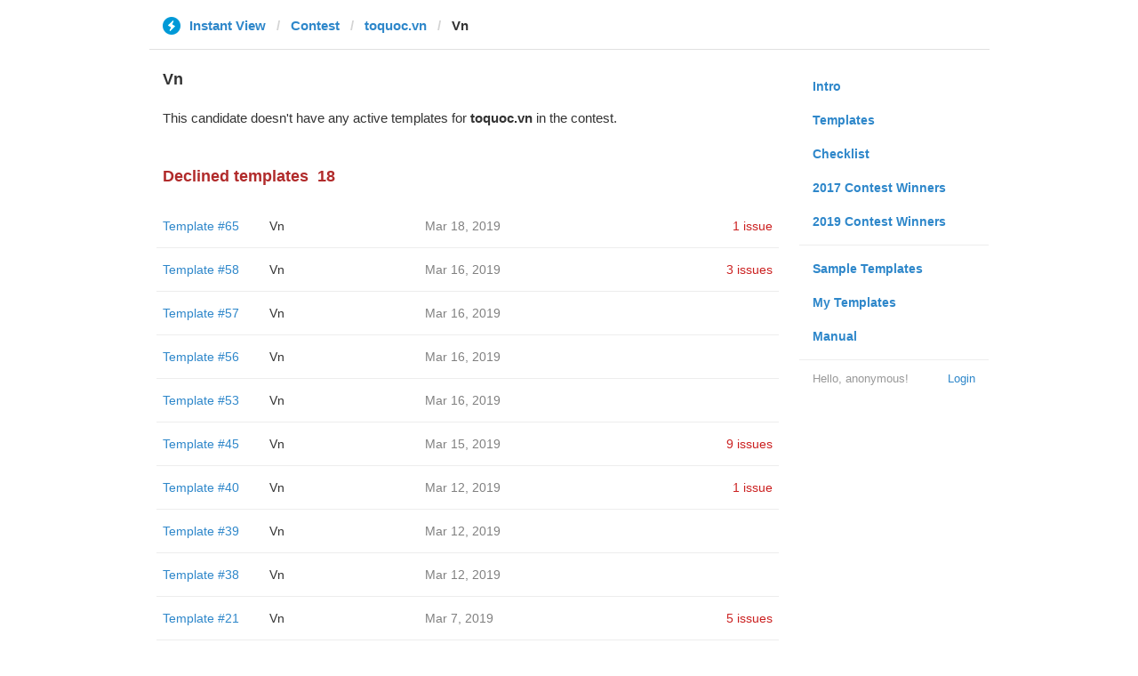

--- FILE ---
content_type: text/html; charset=utf-8
request_url: https://instantview.telegram.org/contest/toquoc.vn/candidate40/
body_size: 3239
content:
<!DOCTYPE html>
<html>
  <head>
    <meta charset="utf-8">
    <title>Contest - Instant View</title>
    
    <link rel="icon" type="image/svg+xml" href="/img/website_icon.svg?4">
<link rel="apple-touch-icon" sizes="180x180" href="/img/apple-touch-icon.png">
<link rel="icon" type="image/png" sizes="32x32" href="/img/favicon-32x32.png">
<link rel="icon" type="image/png" sizes="16x16" href="/img/favicon-16x16.png">
<link rel="alternate icon" href="/img/favicon.ico" type="image/x-icon" />
    <link href="/css/bootstrap.min.css?3" rel="stylesheet">
    <link href="/css/bootstrap-extra.css?2" rel="stylesheet">
    <link href="/css/telegram.css?249" rel="stylesheet">
    <link href="/css/instantview.css?115" rel="stylesheet">

  </head>
  <body class="no-transition">
    <header>
  
  <div class="container">
    <div class="row">
      <div class="col-sm-12 col-lg-10 col-lg-offset-1">
        <div class="header-wrap">
          <div id="header-panel" class="header-panel">
            <div class="header-breadcrumb header-breadcrumb-simple">
              <ol id="breadcrumb" class="header-nav breadcrumb"><li class="iv-logo"><a href="/"><i class="iv-icon"></i><span class="iv-logo-title">Instant View</span></a></li><li><a href="/contest">Contest</a></li><li><a href="/contest/toquoc.vn/">toquoc.vn</a></li><li class="active">Vn</li></ol>
            </div>
          </div>
        </div>
      </div>
    </div>
  </div>
</header>
<main class="rules container">
  <div class="row">
    <div class="col-sm-3 col-sm-push-9 col-lg-offset-1 col-lg-3 col-lg-push-7">
      <section class="nav-menu">
  <ul class="nav nav-pills nav-stacked"><li><a href="/">Intro</a></li><li><a href="/templates">Templates</a></li><li><a href="/checklist">Checklist</a></li><li><a href="/contest/winners2017">2017 Contest Winners</a></li><li><a href="/contest/winners2019">2019 Contest Winners</a></li><li class="divider"></li><li><a href="/samples/">Sample Templates</a></li><li><a href="/my/" data-need-auth>My Templates</a></li><li><a href="/docs">Manual</a></li></ul>
  <div class="nav-footer">
  <a class="logged-link" href="/auth" data-need-auth>Login</a>
  <span class="logged">
    <span class="logged-label">Hello, anonymous&#33;</span>
  </span>
</div>
</section>
    </div>
    <div class="col-sm-9 col-sm-pull-3 col-lg-7 col-lg-pull-3">
      <div class="content">
        <section class="contest-section">
  <h3>Vn</h3>
  
  <p class="about-text">This candidate doesn&#39;t have any active templates for <b>toquoc.vn</b> in the contest.</p>
</section>
        <section class="contest-section">
  <h3 class="declined">Declined templates<span class="header-count">18</span></h3>
  <div class="list-group-contest">  <div class="list-group-contest-item">
    <div class="contest-item-num"><a href="/contest/toquoc.vn/template65/">Template #65</a></div><!--
 --><div class="contest-item-author"><a href="/contest/toquoc.vn/candidate65/">Vn</a></div><!--
 --><div class="contest-item-date">Mar 18, 2019</div><!--
 --><div class="contest-item-status"><a href="/contest/toquoc.vn/template65/" class="contest-item-status-disputed">1 issue</a></div>
  </div>  <div class="list-group-contest-item">
    <div class="contest-item-num"><a href="/contest/toquoc.vn/template58/">Template #58</a></div><!--
 --><div class="contest-item-author"><a href="/contest/toquoc.vn/candidate58/">Vn</a></div><!--
 --><div class="contest-item-date">Mar 16, 2019</div><!--
 --><div class="contest-item-status"><a href="/contest/toquoc.vn/template58/" class="contest-item-status-disputed">3 issues</a></div>
  </div>  <div class="list-group-contest-item">
    <div class="contest-item-num"><a href="/contest/toquoc.vn/template57/">Template #57</a></div><!--
 --><div class="contest-item-author"><a href="/contest/toquoc.vn/candidate57/">Vn</a></div><!--
 --><div class="contest-item-date">Mar 16, 2019</div><!--
 --><div class="contest-item-status"></div>
  </div>  <div class="list-group-contest-item">
    <div class="contest-item-num"><a href="/contest/toquoc.vn/template56/">Template #56</a></div><!--
 --><div class="contest-item-author"><a href="/contest/toquoc.vn/candidate56/">Vn</a></div><!--
 --><div class="contest-item-date">Mar 16, 2019</div><!--
 --><div class="contest-item-status"></div>
  </div>  <div class="list-group-contest-item">
    <div class="contest-item-num"><a href="/contest/toquoc.vn/template53/">Template #53</a></div><!--
 --><div class="contest-item-author"><a href="/contest/toquoc.vn/candidate53/">Vn</a></div><!--
 --><div class="contest-item-date">Mar 16, 2019</div><!--
 --><div class="contest-item-status"></div>
  </div>  <div class="list-group-contest-item">
    <div class="contest-item-num"><a href="/contest/toquoc.vn/template45/">Template #45</a></div><!--
 --><div class="contest-item-author"><a href="/contest/toquoc.vn/candidate45/">Vn</a></div><!--
 --><div class="contest-item-date">Mar 15, 2019</div><!--
 --><div class="contest-item-status"><a href="/contest/toquoc.vn/template45/" class="contest-item-status-disputed">9 issues</a></div>
  </div>  <div class="list-group-contest-item">
    <div class="contest-item-num"><a href="/contest/toquoc.vn/template40/">Template #40</a></div><!--
 --><div class="contest-item-author"><a href="/contest/toquoc.vn/candidate40/">Vn</a></div><!--
 --><div class="contest-item-date">Mar 12, 2019</div><!--
 --><div class="contest-item-status"><a href="/contest/toquoc.vn/template40/" class="contest-item-status-disputed">1 issue</a></div>
  </div>  <div class="list-group-contest-item">
    <div class="contest-item-num"><a href="/contest/toquoc.vn/template39/">Template #39</a></div><!--
 --><div class="contest-item-author"><a href="/contest/toquoc.vn/candidate39/">Vn</a></div><!--
 --><div class="contest-item-date">Mar 12, 2019</div><!--
 --><div class="contest-item-status"></div>
  </div>  <div class="list-group-contest-item">
    <div class="contest-item-num"><a href="/contest/toquoc.vn/template38/">Template #38</a></div><!--
 --><div class="contest-item-author"><a href="/contest/toquoc.vn/candidate38/">Vn</a></div><!--
 --><div class="contest-item-date">Mar 12, 2019</div><!--
 --><div class="contest-item-status"></div>
  </div>  <div class="list-group-contest-item">
    <div class="contest-item-num"><a href="/contest/toquoc.vn/template21/">Template #21</a></div><!--
 --><div class="contest-item-author"><a href="/contest/toquoc.vn/candidate21/">Vn</a></div><!--
 --><div class="contest-item-date">Mar 7, 2019</div><!--
 --><div class="contest-item-status"><a href="/contest/toquoc.vn/template21/" class="contest-item-status-disputed">5 issues</a></div>
  </div>  <div class="list-group-contest-item">
    <div class="contest-item-num"><a href="/contest/toquoc.vn/template20/">Template #20</a></div><!--
 --><div class="contest-item-author"><a href="/contest/toquoc.vn/candidate20/">Vn</a></div><!--
 --><div class="contest-item-date">Mar 7, 2019</div><!--
 --><div class="contest-item-status"></div>
  </div>  <div class="list-group-contest-item">
    <div class="contest-item-num"><a href="/contest/toquoc.vn/template19/">Template #19</a></div><!--
 --><div class="contest-item-author"><a href="/contest/toquoc.vn/candidate19/">Vn</a></div><!--
 --><div class="contest-item-date">Mar 7, 2019</div><!--
 --><div class="contest-item-status"></div>
  </div>  <div class="list-group-contest-item">
    <div class="contest-item-num"><a href="/contest/toquoc.vn/template18/">Template #18</a></div><!--
 --><div class="contest-item-author"><a href="/contest/toquoc.vn/candidate18/">Vn</a></div><!--
 --><div class="contest-item-date">Mar 7, 2019</div><!--
 --><div class="contest-item-status"></div>
  </div>  <div class="list-group-contest-item">
    <div class="contest-item-num"><a href="/contest/toquoc.vn/template17/">Template #17</a></div><!--
 --><div class="contest-item-author"><a href="/contest/toquoc.vn/candidate17/">Vn</a></div><!--
 --><div class="contest-item-date">Mar 5, 2019</div><!--
 --><div class="contest-item-status"></div>
  </div>  <div class="list-group-contest-item">
    <div class="contest-item-num"><a href="/contest/toquoc.vn/template16/">Template #16</a></div><!--
 --><div class="contest-item-author"><a href="/contest/toquoc.vn/candidate16/">Vn</a></div><!--
 --><div class="contest-item-date">Mar 5, 2019</div><!--
 --><div class="contest-item-status"></div>
  </div>  <div class="list-group-contest-item">
    <div class="contest-item-num"><a href="/contest/toquoc.vn/template13/">Template #13</a></div><!--
 --><div class="contest-item-author"><a href="/contest/toquoc.vn/candidate13/">Vn</a></div><!--
 --><div class="contest-item-date">Mar 5, 2019</div><!--
 --><div class="contest-item-status"><a href="/contest/toquoc.vn/template13/" class="contest-item-status-disputed">1 issue</a></div>
  </div>  <div class="list-group-contest-item">
    <div class="contest-item-num"><a href="/contest/toquoc.vn/template4/">Template #4</a></div><!--
 --><div class="contest-item-author"><a href="/contest/toquoc.vn/candidate4/">Vn</a></div><!--
 --><div class="contest-item-date">Mar 2, 2019</div><!--
 --><div class="contest-item-status"><a href="/contest/toquoc.vn/template4/" class="contest-item-status-disputed">1 issue</a></div>
  </div>  <div class="list-group-contest-item">
    <div class="contest-item-num"><a href="/contest/toquoc.vn/template1/">Template #1</a></div><!--
 --><div class="contest-item-author"><a href="/contest/toquoc.vn/candidate1/">Vn</a></div><!--
 --><div class="contest-item-date">Mar 2, 2019</div><!--
 --><div class="contest-item-status"></div>
  </div></div>
</section>
      </div>
    </div>
  </div>
</main><div class="popup-container login-popup-container hide" id="login-popup-container">
  <div class="popup">
    <div class="popup-body">
      <section>
        <h2>Log In</h2>
        <p>Log in here to create Instant View templates. Please enter your <b>phone number</b> in the <a target="_blank" rel="noopener" href="https://telegram.org/faq#login-and-sms">international format</a> and we will send a confirmation message to your account via Telegram.</p>

        <div id="login-alert"></div>
        <form id="send-form" class="login-form" onsubmit="return requestConfirmation(event);">
          <div class="form-group">
            <input type="tel" class="form-control iv-form-control input-lg" id="phone-number" placeholder="+12223334455" autocomplete="off"/>
          </div>
          <div class="popup-buttons">
            <a class="btn btn-link btn-lg login-cancel-btn">Cancel</a><!--
         --><button type="submit" class="btn btn-link btn-lg">Next</button>
          </div>
        </form>

        <div id="login-form" class="hide">
          <div class="form-group">
            <span class="form-control iv-form-control input input-lg input-disabled"><strong id="phone-number-field"></strong> (<a class="login-back" href="/auth">Incorrect?</a>)</span>
            <p class="help-block dots-animated">We&#39;ve just sent you a message.<br/>Please confirm access via Telegram</p>
          </div>
          <div class="popup-buttons">
            <a class="btn btn-link btn-lg login-cancel-btn">Cancel</a><!--
         --><a class="btn btn-link btn-lg login-back">Back</a>
          </div>
        </div>
      </section>
    </div>
  </div>
</div>
    
    <script src="/js/jquery.min.js?1"></script>
    <script src="/js/bootstrap.min.js"></script>
    <script src="/js/instantview.js?72"></script>

    <script>App={"baseUrl":"\/api\/contest?hash=efdffb35aac9f5d4d7","frameOrigin":"https:\/\/ivwebcontent.telegram.org","lang":{"delete_url_confirmation":"Are you sure you want to stop tracking this URL?","delete_url_confirm_button":"Delete","not_ready_for_contest_alert":"Sorry, this template covers too few article URLs that generate <b>valid Instant View pages<\/b> to enter the contest.<br\/><br\/>Please add at least <b>10 different URLs<\/b> from this website to your template and press <b>Track Changes<\/b> on each of them to make sure they are <a href=\"https:\/\/instantview.telegram.org\/checklist\">processed correctly<\/a> and generate valid pages.","submit_for_contest_confirmation":"Are you sure you want to submit this template for the contest?<br\/><br\/><b>NEW&#33;<\/b> Check out the <a target=\"_blank\" rel=\"noopener\" href=\"https:\/\/instantview.telegram.org\/contest\/\/links\">list of potentially problematic links<\/a> for <b><\/b> and make sure that your template satisfies all the criteria for a <a target=\"_blank\" rel=\"noopener\" href=\"https:\/\/instantview.telegram.org\/checklist\">perfect template<\/a>.<br\/><br\/>You can resubmit a fixed version later, but it will lose its place at the top of the list. All resubmissions will be considered new templates for the purposes of determining the winner.","submit_for_contest_confirm_button":"Confirm","submit_template_confirmation":"Are you sure you want to submit this template? <br\/>Make sure that your template satisfies all the criteria for a <a target=\"_blank\" rel=\"noopener\" href=\"https:\/\/instantview.telegram.org\/checklist\">perfect template<\/a>.<br\/><br\/>Note that it will <b>not<\/b> participate in contest.","submit_template_confirm_button":"Confirm","revoke_from_contest_confirmation":"Are you sure you want to revoke this template from the contest? You can resubmit a new version later, but your template will lose its place at the top of the list.","revoke_from_contest_confirm_button":"Revoke","revoke_template_confirmation":"Are you sure you want to revoke this template?<br\/><br\/>Note that it does <b>not<\/b> participate in contest.","revoke_template_confirm_button":"Revoke","resubmit_for_contest_confirmation":"Are you sure you want to resubmit this template for the contest? Your previous template will lose its place at the top of the list. <br\/><br\/><b>NEW&#33;<\/b> Check out the <a target=\"_blank\" rel=\"noopener\" href=\"https:\/\/instantview.telegram.org\/contest\/\/links\">list of potentially problematic links<\/a> for <b><\/b> and make sure that your new version satisfies all the criteria for a <a target=\"_blank\" rel=\"noopener\" href=\"https:\/\/instantview.telegram.org\/checklist\">perfect template<\/a>.","resubmit_for_contest_confirm_button":"Confirm","resubmit_template_confirmation":"Are you sure you want to resubmit this template? <br\/>Make sure that your template satisfies all the criteria for a <a target=\"_blank\" rel=\"noopener\" href=\"https:\/\/instantview.telegram.org\/checklist\">perfect template<\/a>.<br\/><br\/>Note that it will <b>not<\/b> participate in contest.","resubmit_template_confirm_button":"Confirm"}};
$(window).resize(updateNavBar);updateNavBar();
function showLoginError(error_text) {
  $('#login-alert').html('<div class="alert alert-danger"> <a class="close" data-dismiss="alert" href="#">×</a>' + error_text + ' </div>').show();
}
function requestConfirmation(event) {
  event.preventDefault();
  $('#login-alert').hide();
  var phone = $('#phone-number').val();

  $.ajax({
    type: 'POST',
    url: '/auth/request',
    data: {
      phone: phone
    },
    success: function(result) {
      $('#phone-number-field').text(phone);
      $('#send-form').addClass('hide');
      $('#login-form').removeClass('hide');
      checkAuth(result.temp_session);
    },
    error: function(xhr) {
      showLoginError(xhr.responseText || 'Server error');
    },
    dataType: 'json'
  });
  return false;
}
function cancelConfirmation(event) {
  event && event.preventDefault();
  $('#login-alert').hide();
  $('#phone-number-field').text('');
  $('#send-form').removeClass('hide');
  $('#login-form').addClass('hide');
  $('#phone-number').focus();
  clearTimeout(window.authTimeout);
  return false;
}
function checkAuth(temp_session) {
  clearTimeout(window.authTimeout);
  window.authTimeout = setTimeout(function doCheckAuth() {
    $.ajax({
      type: 'POST',
      url: '/auth/login',
      data: {
        temp_session: temp_session
      },
      success: function(result) {
        if (result) {
          location.reload();
        } else {
          checkAuth(temp_session);
        }
      },
      error: function (xhr) {
        showLoginError(xhr.responseText || 'Server error');
      },
      dataType: 'json'
    });
  }, 700);
}
$('#login-popup-container').on('popup:open', function() {
  $('#phone-number').focus();
});
$('#login-popup-container').on('popup:close', function() {
  cancelConfirmation();
  if (location.pathname == '/auth') {
    window.history && history.replaceState(null, null, '/');
  }
});
App.unauth = true;
$('a[data-need-auth]').click(function(e) {
  e.preventDefault();
  openPopup('#login-popup-container');
});
$('#login-popup-container .login-cancel-btn').click(function(e) {
  e.preventDefault();
  closePopup('#login-popup-container');
});
$('.login-back').click(cancelConfirmation);
</script>
  </body>
</html>
<!-- page generated in 27.5ms -->
